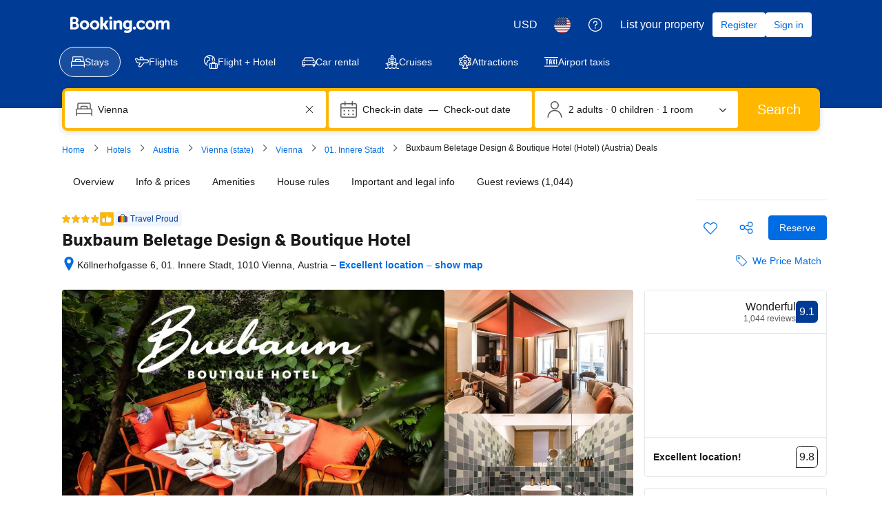

--- FILE ---
content_type: text/html; charset=UTF-8
request_url: https://www.booking.com/hotel/at/hollmannbeletage.html
body_size: 1811
content:
<!DOCTYPE html>
<html lang="en">
<head>
    <meta charset="utf-8">
    <meta name="viewport" content="width=device-width, initial-scale=1">
    <title></title>
    <style>
        body {
            font-family: "Arial";
        }
    </style>
    <script type="text/javascript">
    window.awsWafCookieDomainList = ['booking.com'];
    window.gokuProps = {
"key":"AQIDAHjcYu/GjX+QlghicBgQ/7bFaQZ+m5FKCMDnO+vTbNg96AEXaWLvZwS5Hbpu4KBSnQY0AAAAfjB8BgkqhkiG9w0BBwagbzBtAgEAMGgGCSqGSIb3DQEHATAeBglghkgBZQMEAS4wEQQMAQsqiLsUnQ/1uC97AgEQgDu0cdn+Ob1c8jL+iOHZ2ml9XwBAzQNnYU16j0l9liqc5vEoxpXNksQ751rLv14OX4jsuC2PgFQMI6u8hg==",
          "iv":"D5497wGB8AAACt/J",
          "context":"QOQDokW98Cj9lJ3JhJKWF2Bl/6kIXg3bQKACKjN7mjApgWwkksOQxxdog49RQgKtJDEQr6SQ7J6J+l8G4KDRPTM4+5pQkfH6560vPgg+AgN/hNiQbZCz6oCwdhhpvhzcq0/80xQNrG6E2b6rRYhPzK74Fjpvr0PvrnIvzWwRhoK+kPF8su4QN4EJLrrWrqijET3L6ezwA4GmKsfa08X28WikRG452P+kG011FpAM8ZhF1CSNO2renH7eqx4TSsXacdgPV57Zs1DTLX6RR83fZacKJgxiUgJ/A3TkLSR4Qpgn/4lt3VQ6OEResYsHg8dvtuzDVyXaSQEegs9o61X2ZOSrRdmlltI5MyXIWQO4B0Dbml0="
};
    </script>
    <script src="https://d8c14d4960ca.337f8b16.us-east-2.token.awswaf.com/d8c14d4960ca/a18a4859af9c/f81f84a03d17/challenge.js"></script>
</head>
<body>
    <div id="challenge-container"></div>
    <script type="text/javascript">
        AwsWafIntegration.saveReferrer();
        AwsWafIntegration.checkForceRefresh().then((forceRefresh) => {
            if (forceRefresh) {
                AwsWafIntegration.forceRefreshToken().then(() => {
                    window.location.reload(true);
                });
            } else {
                AwsWafIntegration.getToken().then(() => {
                    window.location.reload(true);
                });
            }
        });
    </script>
    <noscript>
        <h1>JavaScript is disabled</h1>
        In order to continue, we need to verify that you're not a robot.
        This requires JavaScript. Enable JavaScript and then reload the page.
    </noscript>
</body>
</html>